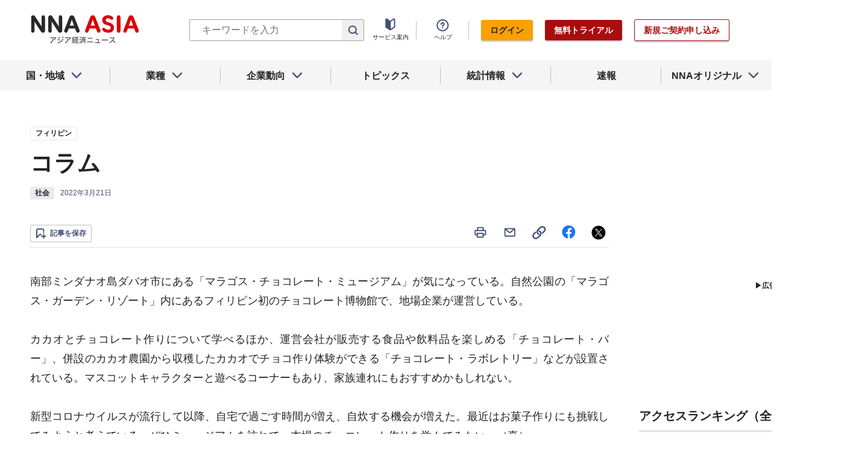

--- FILE ---
content_type: text/html; charset=utf-8
request_url: https://www.google.com/recaptcha/api2/aframe
body_size: 266
content:
<!DOCTYPE HTML><html><head><meta http-equiv="content-type" content="text/html; charset=UTF-8"></head><body><script nonce="fammJH-qrQzzHnMumQpsyA">/** Anti-fraud and anti-abuse applications only. See google.com/recaptcha */ try{var clients={'sodar':'https://pagead2.googlesyndication.com/pagead/sodar?'};window.addEventListener("message",function(a){try{if(a.source===window.parent){var b=JSON.parse(a.data);var c=clients[b['id']];if(c){var d=document.createElement('img');d.src=c+b['params']+'&rc='+(localStorage.getItem("rc::a")?sessionStorage.getItem("rc::b"):"");window.document.body.appendChild(d);sessionStorage.setItem("rc::e",parseInt(sessionStorage.getItem("rc::e")||0)+1);localStorage.setItem("rc::h",'1768703933146');}}}catch(b){}});window.parent.postMessage("_grecaptcha_ready", "*");}catch(b){}</script></body></html>

--- FILE ---
content_type: image/svg+xml
request_url: https://www.nna.jp/files/images/headerLogo_asia.svg
body_size: 7582
content:
<svg viewBox="0 0 182 48" fill="none" xmlns="http://www.w3.org/2000/svg">
<g clip-path="url(#clip0)">
<path d="M21.8269 1.34644C21.4326 1.33234 21.0403 1.40676 20.6786 1.56424C20.3169 1.72172 19.9951 1.95825 19.7369 2.25644C19.1756 3.0094 18.9056 3.94 18.9769 4.87644V19.7464L9.09685 4.79644C8.80685 4.32644 8.51686 3.87644 8.23686 3.44644C7.993 3.05042 7.71171 2.67872 7.39685 2.33644C7.10818 2.03983 6.76972 1.79613 6.39685 1.61644C5.93901 1.42174 5.4441 1.32958 4.94686 1.34644C4.25453 1.3477 3.57733 1.54912 2.99686 1.92644C2.41885 2.29062 1.96812 2.82521 1.70686 3.45644C1.46623 4.16724 1.36108 4.91687 1.39686 5.66644V26.5264C1.33628 27.4494 1.61352 28.3629 2.17686 29.0964C2.44253 29.3968 2.77112 29.635 3.13926 29.794C3.50739 29.953 3.90604 30.0289 4.30686 30.0164C4.70032 30.025 5.09095 29.9481 5.45178 29.7909C5.81262 29.6338 6.13506 29.4003 6.39685 29.1064C6.98182 28.379 7.27105 27.4577 7.20685 26.5264V11.8764L16.8369 26.6364C17.1369 27.0664 17.4269 27.4964 17.7269 27.9064C18.0179 28.3215 18.3532 28.7038 18.7269 29.0464C19.0831 29.3679 19.4971 29.619 19.9469 29.7864C20.4129 29.9476 20.9038 30.0255 21.3969 30.0164C22.9069 30.0164 24.7069 29.3464 24.7069 26.1064V4.87644C24.7718 3.95149 24.4981 3.03449 23.9369 2.29644C23.6771 1.99216 23.3532 1.74916 22.9883 1.58491C22.6235 1.42066 22.2269 1.33922 21.8269 1.34644Z" fill="#282828"/>
<path d="M50.5269 1.34637C50.126 1.32616 49.7259 1.39761 49.3568 1.5553C48.9877 1.71298 48.6594 1.95275 48.3969 2.25637C47.8533 3.01612 47.6013 3.94611 47.6869 4.87637V19.7464L37.7969 4.79637L36.9469 3.44637C36.6967 3.04952 36.4087 2.67779 36.0869 2.33637C35.7982 2.03975 35.4598 1.79606 35.0869 1.61637C34.6324 1.42217 34.1409 1.33 33.6469 1.34637C32.9576 1.34727 32.2836 1.5488 31.7069 1.92637C31.1223 2.28841 30.6646 2.82302 30.3969 3.45637C30.1529 4.16652 30.0443 4.91617 30.0769 5.66637V26.5264C30.0145 27.4511 30.2958 28.3664 30.8669 29.0964C31.1381 29.3855 31.4657 29.6159 31.8295 29.7734C32.1933 29.931 32.5855 30.0122 32.9819 30.0122C33.3783 30.0122 33.7705 29.931 34.1343 29.7734C34.4981 29.6159 34.8257 29.3855 35.0969 29.0964C35.6819 28.3689 35.9711 27.4476 35.9069 26.5164V11.8764L45.5369 26.6364L46.3969 27.8764C46.688 28.2915 47.0233 28.6737 47.3969 29.0164C47.7553 29.3401 48.173 29.5914 48.6269 29.7564C49.0895 29.9176 49.5771 29.9955 50.0669 29.9864C51.5769 29.9864 53.3769 29.3164 53.3769 26.0764V4.87637C53.4419 3.95142 53.1682 3.03441 52.6069 2.29637C52.3513 1.99494 52.0324 1.75354 51.6729 1.58935C51.3134 1.42515 50.9221 1.34219 50.5269 1.34637Z" fill="#282828"/>
<path d="M81.7169 24.1264L74.6569 6.68638C74.3169 5.80638 74.0469 5.10638 73.8269 4.58638C73.6083 4.0438 73.3299 3.52727 72.9969 3.04638C72.356 2.24652 71.4582 1.69301 70.4557 1.47975C69.4532 1.26649 68.4078 1.40663 67.4969 1.87638C66.9623 2.16965 66.5008 2.57985 66.1469 3.07638C65.7728 3.63945 65.4641 4.24335 65.2269 4.87638L57.5969 24.2764C57.3069 24.9864 57.1069 25.5464 56.9769 25.9464C56.848 26.3507 56.7806 26.7721 56.7769 27.1964C56.7754 27.5747 56.855 27.9489 57.0103 28.2939C57.1655 28.6388 57.3928 28.9466 57.6769 29.1964C57.9487 29.4677 58.2716 29.6824 58.6269 29.8283C58.9822 29.9742 59.3628 30.0483 59.7469 30.0464C60.1237 30.0728 60.5014 30.0096 60.8491 29.8618C61.1967 29.7141 61.5044 29.486 61.7469 29.1964C62.3138 28.3148 62.7642 27.3636 63.0869 26.3664L64.2869 23.1364H74.8369L76.0369 26.2964C76.2069 26.7164 76.4169 27.2064 76.6569 27.7564C76.8486 28.2094 77.0973 28.6362 77.3969 29.0264C77.6387 29.3298 77.942 29.5786 78.2869 29.7564C78.8526 30.0031 79.479 30.0758 80.0863 29.9654C80.6935 29.855 81.2542 29.5664 81.6969 29.1364C81.9724 28.8808 82.1927 28.5715 82.344 28.2275C82.4954 27.8835 82.5746 27.5122 82.5769 27.1364C82.4668 26.0908 82.1758 25.0723 81.7169 24.1264ZM73.0969 18.2864H66.0269L69.5269 8.51638L73.0969 18.2864Z" fill="#282828"/>
<path d="M109.527 6.68654C109.187 5.80654 108.917 5.10654 108.697 4.58654C108.476 4.04498 108.198 3.52869 107.867 3.04654C107.484 2.4883 106.963 2.03846 106.355 1.74062C105.747 1.44278 105.073 1.30703 104.397 1.34654C103.696 1.35239 103.009 1.53466 102.397 1.87654C101.851 2.1661 101.379 2.57656 101.017 3.07654C100.643 3.63961 100.334 4.24351 100.097 4.87654L92.467 24.2765C92.177 24.9965 91.977 25.5465 91.847 25.9465C91.7196 26.3512 91.6522 26.7723 91.647 27.1965C91.6481 27.5744 91.7288 27.9478 91.8839 28.2924C92.039 28.637 92.2649 28.9451 92.547 29.1965C93.0973 29.7426 93.8417 30.0482 94.617 30.0465C94.9938 30.073 95.3715 30.0098 95.7192 29.862C96.0668 29.7142 96.3745 29.4862 96.617 29.1965C97.1839 28.315 97.6343 27.3638 97.957 26.3665L99.157 23.1365H109.667L110.867 26.2965C111.037 26.7165 111.247 27.2065 111.487 27.7565C111.671 28.2155 111.913 28.6491 112.207 29.0465C112.449 29.3499 112.752 29.5987 113.097 29.7765C113.663 30.0232 114.289 30.096 114.896 29.9856C115.504 29.8752 116.064 29.5866 116.507 29.1565C116.784 28.9015 117.006 28.5925 117.159 28.2486C117.312 27.9046 117.393 27.533 117.397 27.1565C117.284 26.1147 116.993 25.0999 116.537 24.1565L109.527 6.68654ZM107.967 18.2865H100.897L104.397 8.51654L107.967 18.2865Z" fill="#DC0004"/>
<path d="M136.977 15.7665C135.962 15.0089 134.861 14.3745 133.697 13.8765C132.616 13.4827 131.515 13.1489 130.397 12.8765C129.136 12.5849 127.937 12.0701 126.857 11.3565C126.487 10.9965 126.097 10.5965 126.097 9.07651C126.097 8.07651 127.357 6.28651 129.897 6.28651C131.275 6.23787 132.625 6.68889 133.697 7.55651C134.957 8.31651 136.907 9.48651 138.257 7.80651C139.257 6.54651 138.907 5.14651 137.327 3.74651C136.469 2.95787 135.443 2.37332 134.327 2.03651C132.99 1.52502 131.578 1.23456 130.147 1.17651C128.364 1.18952 126.603 1.57438 124.977 2.30651C123.61 2.93906 122.418 3.897 121.507 5.09651C120.653 6.31358 120.23 7.78153 120.307 9.26651C120.257 10.8072 120.657 12.3291 121.457 13.6465C122.201 14.7934 123.265 15.6973 124.517 16.2465C126.597 17.1265 129.867 17.7165 131.917 18.6565C133.817 19.5265 134.707 20.6565 134.457 22.1965C134.44 22.6497 134.316 23.0924 134.095 23.4886C133.874 23.8848 133.563 24.2233 133.187 24.4765C132.267 24.9626 131.221 25.1579 130.187 25.0365C129.231 25.0143 128.287 24.8248 127.397 24.4765C126.3 24.0734 125.284 23.4774 124.397 22.7165C123.963 22.3435 123.421 22.1199 122.85 22.0785C122.279 22.037 121.71 22.1801 121.227 22.4865C120.929 22.7244 120.687 23.0243 120.518 23.3653C120.348 23.7063 120.254 24.0802 120.244 24.461C120.233 24.8418 120.306 25.2203 120.457 25.5701C120.608 25.9199 120.833 26.2327 121.117 26.4865C121.859 27.2726 122.711 27.9463 123.647 28.4865C125.72 29.5577 128.036 30.0679 130.367 29.9665C132.045 30.0617 133.726 29.8168 135.307 29.2465C136.667 28.6685 137.806 27.6696 138.557 26.3965C139.396 25.0105 139.829 23.4167 139.807 21.7965C139.839 20.5503 139.59 19.3128 139.077 18.1765C138.576 17.2194 137.857 16.3938 136.977 15.7665Z" fill="#DC0004"/>
<path d="M147.717 1.34655C147.298 1.34177 146.883 1.42883 146.501 1.60159C146.119 1.77435 145.78 2.02862 145.507 2.34655C144.888 3.11612 144.585 4.09175 144.657 5.07655V26.3765C144.595 27.3648 144.901 28.3412 145.517 29.1165C145.794 29.4235 146.134 29.6673 146.514 29.8312C146.893 29.9952 147.304 30.0754 147.717 30.0665C148.141 30.0829 148.563 30.0073 148.955 29.845C149.347 29.6828 149.699 29.4377 149.987 29.1265C150.607 28.3499 150.911 27.3676 150.837 26.3765V5.02655C150.909 4.03707 150.602 3.05725 149.977 2.28655C149.69 1.97672 149.339 1.73238 148.949 1.57017C148.56 1.40796 148.139 1.33169 147.717 1.34655Z" fill="#DC0004"/>
<path d="M180.527 24.1264L173.467 6.68641C173.127 5.80641 172.857 5.10641 172.637 4.58641C172.416 4.04485 172.138 3.52856 171.807 3.04641C171.449 2.56147 170.988 2.1619 170.457 1.87641C169.811 1.56094 169.101 1.39697 168.382 1.39697C167.663 1.39697 166.953 1.56094 166.307 1.87641C165.767 2.18399 165.305 2.6117 164.957 3.12641C164.588 3.67484 164.28 4.26159 164.037 4.87641L156.397 24.2764C156.117 24.9764 155.907 25.5364 155.777 25.9464C155.648 26.3507 155.581 26.7721 155.577 27.1964C155.578 27.5743 155.659 27.9477 155.814 28.2923C155.969 28.6369 156.195 28.945 156.477 29.1964C157.027 29.7424 157.772 30.0481 158.547 30.0464C158.924 30.0729 159.301 30.0096 159.649 29.8619C159.997 29.7141 160.304 29.4861 160.547 29.1964C161.114 28.3149 161.564 27.3636 161.887 26.3664L163.087 23.1364H173.597L174.807 26.2964C174.977 26.7164 175.187 27.2064 175.427 27.7564C175.611 28.2154 175.853 28.6489 176.147 29.0464C176.389 29.3498 176.692 29.5986 177.037 29.7764C177.603 30.0231 178.229 30.0959 178.836 29.9855C179.444 29.8751 180.004 29.5865 180.447 29.1564C180.724 28.9014 180.946 28.5924 181.099 28.2484C181.252 27.9045 181.333 27.5329 181.337 27.1564C181.249 26.1062 180.975 25.0801 180.527 24.1264ZM171.907 18.2864H164.837L168.337 8.51641L171.907 18.2864Z" fill="#DC0004"/>
<path d="M38.397 39.8764C38.3636 40.2089 38.3636 40.5439 38.397 40.8764C38.5094 42.4382 38.0745 43.9904 37.167 45.2664C36.328 46.2924 35.22 47.0645 33.967 47.4964C33.7338 46.9629 33.3934 46.483 32.967 46.0864C33.7584 45.8939 34.4987 45.5323 35.137 45.0264C36.407 44.0264 36.797 42.9564 36.797 40.6164C36.8068 40.3683 36.7866 40.1198 36.737 39.8764H38.397ZM43.397 38.3064C43.195 38.5729 43.0302 38.8656 42.907 39.1764C42.441 40.1244 41.7919 40.9707 40.997 41.6664C40.5415 42.0574 40.0414 42.393 39.507 42.6664C39.2074 42.2232 38.8276 41.84 38.387 41.5364C39.0577 41.2756 39.6721 40.8886 40.197 40.3964C40.691 39.9716 41.0984 39.4555 41.397 38.8764H34.927C34.3628 38.8614 33.7981 38.8848 33.237 38.9464V37.3564C33.8028 37.442 34.3752 37.4755 34.947 37.4564H41.397C41.8004 37.4913 42.2067 37.454 42.597 37.3464L43.397 38.3064Z" fill="#646464"/>
<path d="M46.247 40.0865C47.3978 40.5444 48.5028 41.1103 49.547 41.7765L48.777 43.1765C47.7356 42.4259 46.5989 41.8172 45.397 41.3665L46.247 40.0865ZM45.687 45.6465C46.9178 45.5883 48.1306 45.3282 49.277 44.8765C50.4689 44.4008 51.5378 43.6616 52.4037 42.7143C53.2695 41.7671 53.91 40.6362 54.277 39.4065C54.6536 39.8343 55.0878 40.2078 55.567 40.5165C54.027 44.2665 51.407 46.3065 46.967 47.1665C46.6759 47.2213 46.3886 47.2948 46.107 47.3865L45.687 45.6465ZM47.207 37.0865C48.349 37.521 49.45 38.0565 50.497 38.6865L49.707 40.0465C48.6768 39.3475 47.5652 38.7766 46.397 38.3465L47.207 37.0865ZM53.647 36.8765C54.1639 37.4212 54.6045 38.0334 54.957 38.6965L54.087 39.1565C53.7366 38.4886 53.2995 37.8699 52.787 37.3165L53.647 36.8765ZM55.577 38.3765C55.2248 37.7293 54.7986 37.1253 54.307 36.5765L55.137 36.1465C55.6432 36.6552 56.0681 37.2386 56.397 37.8765L55.577 38.3765Z" fill="#646464"/>
<path d="M63.2269 39.8764C63.1935 40.2089 63.1935 40.5439 63.2269 40.8764C63.3393 42.4382 62.9044 43.9904 61.9969 45.2664C61.1578 46.2924 60.0498 47.0645 58.7969 47.4964C58.5637 46.9629 58.2233 46.483 57.7969 46.0864C58.5875 45.8919 59.3274 45.5304 59.9669 45.0264C61.2369 44.0264 61.6269 42.9564 61.6269 40.6164C61.6366 40.3683 61.6164 40.1198 61.5669 39.8764H63.2269ZM68.2269 38.3064C68.0249 38.5729 67.86 38.8656 67.7369 39.1764C67.2708 40.1244 66.6217 40.9707 65.8269 41.6664C65.3714 42.0574 64.8712 42.393 64.3369 42.6664C64.0373 42.2232 63.6574 41.84 63.2169 41.5364C63.8875 41.2756 64.5019 40.8886 65.0269 40.3964C65.5244 39.9725 65.9353 39.4564 66.2369 38.8764H59.7269C59.1626 38.8614 58.598 38.8848 58.0369 38.9464V37.3564C58.6026 37.442 59.175 37.4755 59.7469 37.4564H66.2269C66.6302 37.4913 67.0366 37.454 67.4269 37.3464L68.2269 38.3064Z" fill="#646464"/>
<path d="M69.5869 41.6264C69.7933 41.6393 70.0004 41.6393 70.2069 41.6264C70.3501 41.6337 70.4936 41.6337 70.6369 41.6264C70.8369 41.3864 70.9769 41.1964 71.2369 40.8364C70.742 40.1392 70.1756 39.4957 69.5469 38.9164L70.1969 37.8764L70.6769 38.3664C71.078 37.7126 71.3939 37.0102 71.6169 36.2764L72.8669 36.7864C72.7569 36.9764 72.7569 36.9764 72.4069 37.6464C72.132 38.1994 71.8214 38.7339 71.4769 39.2464C71.7069 39.5264 71.7569 39.5764 71.9269 39.8064C72.3983 39.1337 72.7972 38.413 73.1169 37.6564L74.2069 38.3064C74.0869 38.4764 74.0869 38.4764 73.4669 39.4464C73.0769 40.0664 72.3769 41.0564 71.9369 41.6164C72.5369 41.6164 72.8869 41.5464 73.2769 41.5164C73.1642 41.1765 73.034 40.8428 72.8869 40.5164L73.6969 40.1064C74.1052 40.9423 74.4398 41.8123 74.6969 42.7064L73.7569 43.1764C73.6869 42.8764 73.6569 42.7364 73.6069 42.5664L72.7769 42.6664V46.5764C72.7641 47.0109 72.7875 47.4457 72.8469 47.8764H71.4969C71.5561 47.439 71.5795 46.9975 71.5669 46.5564V42.7564C70.9869 42.7564 70.9869 42.7564 70.5669 42.8264C70.3011 42.8287 70.0363 42.8589 69.7769 42.9164L69.5869 41.6264ZM71.1669 43.5364C71.1559 44.7947 71.0118 46.0484 70.7369 47.2764L69.5969 46.8164C69.9405 45.6887 70.1091 44.5151 70.0969 43.3364L71.1669 43.5364ZM74.0769 43.2664C74.2805 44.1234 74.4077 44.9968 74.4569 45.8764L73.4569 46.1764C73.4507 45.277 73.3637 44.3801 73.1969 43.4964L74.0769 43.2664ZM79.2069 43.3264C79.605 43.3318 80.003 43.305 80.3969 43.2464V44.5664C79.9972 44.5442 79.5966 44.5442 79.1969 44.5664H78.0769V46.2764H79.6069C80.0544 46.2895 80.5023 46.2695 80.9469 46.2164V47.5564C80.4925 47.499 80.0348 47.4722 79.5769 47.4764H75.5169C75.059 47.4735 74.6013 47.5002 74.1469 47.5564V46.1664C74.5414 46.2168 74.9393 46.2368 75.3369 46.2264H76.7869V44.5164H75.9569C75.5438 44.495 75.1299 44.495 74.7169 44.5164V43.2164C75.128 43.2685 75.5426 43.2885 75.9569 43.2764H76.7869V43.0764C76.8037 42.6754 76.7836 42.2737 76.7269 41.8764H78.1369C78.0846 42.2707 78.0645 42.6687 78.0769 43.0664V43.3164L79.2069 43.3264ZM80.5469 37.5864C80.1169 38.2364 79.6769 38.8764 79.5469 39.0364C79.2236 39.465 78.8658 39.8663 78.4769 40.2364C79.3112 40.6774 80.2083 40.9876 81.1369 41.1564C80.8672 41.5708 80.6679 42.027 80.5469 42.5064C79.446 42.1933 78.3978 41.7181 77.4369 41.0964C76.7219 41.6049 75.9458 42.0215 75.1269 42.3364C74.9246 41.906 74.6545 41.511 74.3269 41.1664C75.0538 40.955 75.7497 40.6491 76.3969 40.2564C75.7562 39.6378 75.2312 38.9097 74.8469 38.1064C74.6222 38.1068 74.398 38.1269 74.1769 38.1664V36.8764C74.6285 36.9251 75.0827 36.9451 75.5369 36.9364H78.7969C79.1296 36.9642 79.4641 36.9642 79.7969 36.9364L80.5469 37.5864ZM76.2069 38.1064C76.5063 38.6534 76.9107 39.1359 77.3969 39.5264C77.8904 39.1208 78.3187 38.6419 78.6669 38.1064H76.2069Z" fill="#646464"/>
<path d="M82.687 39.5265C83.4044 39.9356 84.075 40.4218 84.687 40.9765C85.8103 40.9115 86.9151 40.6615 87.957 40.2365C87.3166 39.7743 86.753 39.2141 86.287 38.5765C85.9226 38.5644 85.5578 38.5845 85.197 38.6365V38.1765L84.387 39.1165C83.8008 38.4738 83.1316 37.9122 82.397 37.4465L83.257 36.4465C83.966 36.8948 84.6351 37.4034 85.257 37.9665V37.3265C85.6748 37.3783 86.0961 37.3983 86.517 37.3865H88.397V37.2765C88.3993 36.9754 88.3793 36.6746 88.337 36.3765H89.787C89.7443 36.6678 89.7242 36.962 89.727 37.2565V37.4165H92.057C92.4945 37.4238 92.932 37.4038 93.367 37.3565V38.6365C92.9693 38.5839 92.5679 38.5639 92.167 38.5765H91.887C91.4736 39.2119 90.9524 39.7703 90.347 40.2265C91.4089 40.6367 92.5231 40.8959 93.657 40.9965C93.3877 41.3599 93.197 41.7754 93.097 42.2165C92.577 42.1165 92.427 42.0965 92.027 41.9965V46.3865C92.022 46.8577 92.0488 47.3288 92.107 47.7965H90.637C90.6942 47.3254 90.721 46.851 90.717 46.3765V45.4665H86.957C86.6746 46.421 86.1012 47.2635 85.317 47.8765C85.039 47.4606 84.6652 47.1176 84.227 46.8765C85.677 45.7465 86.037 44.8065 86.067 42.0065L85.157 42.1665C85.0967 41.8115 84.9676 41.4718 84.777 41.1665L84.067 42.1665C83.424 41.5111 82.6897 40.952 81.887 40.5065L82.687 39.5265ZM84.857 43.6865C84.5388 44.7887 84.1134 45.8571 83.587 46.8765C83.507 47.0065 83.357 47.2965 83.117 47.7665L81.947 46.7665C82.1339 46.5519 82.3013 46.321 82.447 46.0765C83.0083 45.064 83.4512 43.9902 83.767 42.8765L84.857 43.6865ZM87.307 43.3865C87.307 43.7865 87.307 43.9565 87.207 44.3265H90.717V43.3865H87.307ZM90.717 41.6365C90.183 41.4516 89.6646 41.2242 89.167 40.9565C88.5955 41.2675 87.992 41.5156 87.367 41.6965C87.367 41.9765 87.367 41.9765 87.367 42.2565H90.727L90.717 41.6365ZM87.817 38.5765C88.1709 39.0133 88.6097 39.3739 89.107 39.6365C89.5801 39.3758 89.9899 39.0138 90.307 38.5765H87.817Z" fill="#646464"/>
<path d="M94.897 44.3064C95.4203 44.3786 95.949 44.4054 96.477 44.3864H103.597C104.128 44.4053 104.66 44.3786 105.187 44.3064V45.9664C104.669 45.9136 104.148 45.8935 103.627 45.9064H96.457C95.9362 45.893 95.4152 45.9131 94.897 45.9664V44.3064ZM96.147 38.3064C96.6303 38.3768 97.1189 38.4035 97.607 38.3864H102.477C102.968 38.4035 103.46 38.3767 103.947 38.3064V39.8764C103.464 39.8488 102.98 39.8488 102.497 39.8764H97.597C97.1129 39.8685 96.6288 39.8886 96.147 39.9364V38.3064Z" fill="#646464"/>
<path d="M115.667 45.7464C116.049 45.7585 116.431 45.7317 116.807 45.6664V47.0864C116.428 47.0456 116.048 47.0289 115.667 47.0364H109.227C108.846 47.0278 108.465 47.0445 108.087 47.0864V45.6664C108.463 45.7313 108.845 45.7581 109.227 45.7464H112.887C113.097 44.6364 113.357 42.8864 113.477 41.7464H110.397C110.027 41.7259 109.657 41.7259 109.287 41.7464V40.3464C109.667 40.4046 110.052 40.4314 110.437 40.4264H113.567C113.877 40.4376 114.188 40.4005 114.487 40.3164L115.167 40.9064C114.996 41.361 114.901 41.8408 114.887 42.3264C114.697 43.6864 114.557 44.5664 114.347 45.6864L115.667 45.7464Z" fill="#646464"/>
<path d="M119.527 41.2166C120.19 41.2991 120.859 41.3292 121.527 41.3066H128.137C128.805 41.3299 129.474 41.2998 130.137 41.2166V42.9366C129.472 42.8689 128.804 42.8488 128.137 42.8766H121.557C120.89 42.8496 120.221 42.8697 119.557 42.9366L119.527 41.2166Z" fill="#646464"/>
<path d="M141.397 47.2466C140.272 45.8787 138.997 44.641 137.597 43.5566C136.28 45.0619 134.671 46.2834 132.867 47.1466C132.614 46.6336 132.276 46.167 131.867 45.7666C132.769 45.4314 133.62 44.9738 134.397 44.4066C136.225 43.1411 137.665 41.3927 138.557 39.3566L138.697 39.0366L134.597 39.1066C134.142 39.1081 133.687 39.1416 133.237 39.2066V37.6166C133.596 37.6838 133.962 37.7106 134.327 37.6966H134.627L138.997 37.6366C139.369 37.6629 139.743 37.6153 140.097 37.4966L140.917 38.3366C140.75 38.5383 140.615 38.7642 140.517 39.0066C140.016 40.2215 139.368 41.3702 138.587 42.4266C139.391 42.9723 140.157 43.5738 140.877 44.2266C141.187 44.5066 141.187 44.5066 142.687 45.9566L141.397 47.2466Z" fill="#646464"/>
</g>
<defs>
<clipPath id="clip0">
<rect width="180" height="47" fill="white" transform="translate(1.39697 0.876465)"/>
</clipPath>
</defs>
</svg>
